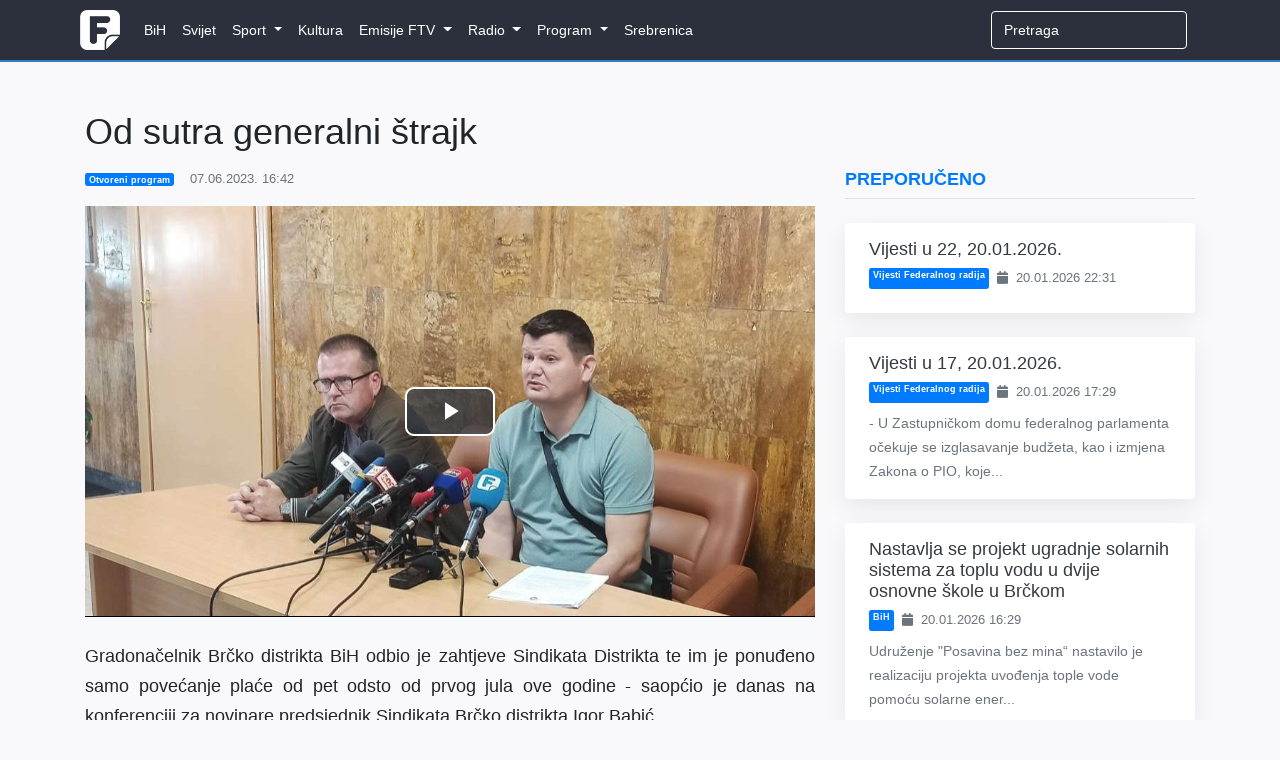

--- FILE ---
content_type: text/html; charset=UTF-8
request_url: https://www.federalna.ba/od-sutra-generalni-strajk-b2is2
body_size: 9321
content:
<!DOCTYPE html>
<html lang="en">
<head>
    <meta charset="utf-8">
    <meta http-equiv="X-UA-Compatible" content="IE=edge">
    <meta name="viewport" content="width=device-width, initial-scale=1">
    <meta name="keywords" content="Dnevnik, ftv, federalna, federalnaTV, federalna.ba, emisije, vijesti, BiH">
    <meta name="description" content="Javni servis Federacije Bosne i Hercegovine čiji je zadatak tačno, pravovremeno i objektivno informiranje javnosti.">

    <!-- CSRF Token -->
    <meta name="csrf-token" content="JoG93KMrwSVIXnr0HCwThK0DYbMtkcqvZbJf09gL">

        <meta property="og:url" content="https://www.federalna.ba/od-sutra-generalni-strajk-b2is2">
    <meta property="og:title" content="Od sutra generalni štrajk">
    <meta property="og:site_name" content="Federalna">
    <meta property="og:description" content="Javni servis Federacije Bosne i Hercegovine čiji je zadatak tačno, pravovremeno i objektivno informiranje javnosti.">
    <meta property="og:image" content="https://media.federalna.ba/storage/2023/juni/07.06.2023/IGOR BABIC.jpeg">

    <link rel="shortcut icon" href="/images/favicon.ico">

    <title>Od sutra generalni štrajk</title>

    <link rel="stylesheet" href="/css/home.css?id=27010c56dd9e486980a1">
    <link rel="stylesheet" href="/css/themes/gray-theme.css?id=016e004f62cbaa162f50">

    <!-- Scripts -->
    <script>
        window.Language = 'bs';

        window.Laravel = {"csrfToken":"JoG93KMrwSVIXnr0HCwThK0DYbMtkcqvZbJf09gL"}    </script>
	
	          <!--    {{site-name}}   -->
<script type="text/javascript">
/* <![CDATA[ */
(function() {
  window.dm=window.dm||{AjaxData:[]};
  window.dm.AjaxEvent=function(et,d,ssid,ad){
    dm.AjaxData.push({et:et,d:d,ssid:ssid,ad:ad});
    if(typeof window.DotMetricsObj != 'undefined') {DotMetricsObj.onAjaxDataUpdate();}
  };
  var d=document,
  h=d.getElementsByTagName('head')[0],
  s=d.createElement('script');
  s.type='text/javascript';
  s.async=true;
  s.src='https://script.dotmetrics.net/door.js?id=16272';
  h.appendChild(s);
}());
/* ]]> */
</script>
     
	<script async src="https://pagead2.googlesyndication.com/pagead/js/adsbygoogle.js?client=ca-pub-1350178552617311" crossorigin="anonymous"></script>
    <style>
.sidebar-content {
    width: 100%;
    transition: margin-top 0.3s ease;
    opacity: 0;
}

.sidebar-content.visible {
    opacity: 1;
}

@media (max-width: 991.98px) {
    .sidebar-content {
        margin-top: 0 !important;
        opacity: 1 !important;
    }
}
</style>
</head>
<body>
    <div id="fb-root"></div>

<script>
    (function(d, s, id) {
        let js, fjs = d.getElementsByTagName(s)[0];
        if (d.getElementById(id)) return;
        js = d.createElement(s); js.id = id;
        js.src = 'https://connect.facebook.net/en_US/sdk.js#xfbml=1&version=v3.0';
        fjs.parentNode.insertBefore(js, fjs);
    }(document, 'script', 'facebook-jssdk'));
</script>
    <div id="app">
        <nav class="navbar navbar-expand-lg navbar-dark">
    <div class="container">
        <a class="navbar-brand" href="https://www.federalna.ba">
            <img width="40px" data-src="/images/logo.png" src="/images/logo.png" alt="RTV Logo" class="logo"/>
        </a>

        <button
            class="navbar-toggler"
            type="button"
            data-toggle="collapse"
            data-target="#app-navbar-collapse"
            aria-expanded="false"
            aria-label="Toggle navigation"
        >
            <i class="fas fa-bars"></i>
        </button>

        <div class="collapse navbar-collapse" id="app-navbar-collapse">
            <home-nav :nav_items="[{&quot;id&quot;:13,&quot;parent_id&quot;:null,&quot;category_id&quot;:16,&quot;name&quot;:&quot;BiH&quot;,&quot;url&quot;:&quot;https:\/\/federalna.ba\/category\/bih&quot;,&quot;ordinal_number&quot;:1,&quot;children&quot;:[]},{&quot;id&quot;:14,&quot;parent_id&quot;:null,&quot;category_id&quot;:15,&quot;name&quot;:&quot;Svijet&quot;,&quot;url&quot;:&quot;https:\/\/federalna.ba\/category\/svijet&quot;,&quot;ordinal_number&quot;:2,&quot;children&quot;:[]},{&quot;id&quot;:7,&quot;parent_id&quot;:null,&quot;category_id&quot;:19,&quot;name&quot;:&quot;Sport&quot;,&quot;url&quot;:&quot;https:\/\/federalna.ba\/category\/sport&quot;,&quot;ordinal_number&quot;:3,&quot;children&quot;:[{&quot;id&quot;:18,&quot;parent_id&quot;:7,&quot;category_id&quot;:27,&quot;name&quot;:&quot;Fudbal&quot;,&quot;url&quot;:&quot;https:\/\/federalna.ba\/category\/sport\/fudbal&quot;,&quot;ordinal_number&quot;:1,&quot;children&quot;:[]},{&quot;id&quot;:19,&quot;parent_id&quot;:7,&quot;category_id&quot;:34,&quot;name&quot;:&quot;Ko\u0161arka&quot;,&quot;url&quot;:&quot;https:\/\/federalna.ba\/category\/sport\/kosarka&quot;,&quot;ordinal_number&quot;:2,&quot;children&quot;:[]},{&quot;id&quot;:20,&quot;parent_id&quot;:7,&quot;category_id&quot;:35,&quot;name&quot;:&quot;Rukomet&quot;,&quot;url&quot;:&quot;https:\/\/federalna.ba\/category\/sport\/rukomet&quot;,&quot;ordinal_number&quot;:2,&quot;children&quot;:[]},{&quot;id&quot;:21,&quot;parent_id&quot;:7,&quot;category_id&quot;:36,&quot;name&quot;:&quot;Tenis&quot;,&quot;url&quot;:&quot;https:\/\/federalna.ba\/category\/sport\/tenis&quot;,&quot;ordinal_number&quot;:3,&quot;children&quot;:[]},{&quot;id&quot;:25,&quot;parent_id&quot;:7,&quot;category_id&quot;:40,&quot;name&quot;:&quot;Ostali sportovi&quot;,&quot;url&quot;:&quot;https:\/\/federalna.ba\/category\/sport\/ostali-sportovi&quot;,&quot;ordinal_number&quot;:5,&quot;children&quot;:[]}]},{&quot;id&quot;:101,&quot;parent_id&quot;:null,&quot;category_id&quot;:17,&quot;name&quot;:&quot;Kultura&quot;,&quot;url&quot;:&quot;https:\/\/federalna.ba\/category\/kultura&quot;,&quot;ordinal_number&quot;:4,&quot;children&quot;:[]},{&quot;id&quot;:85,&quot;parent_id&quot;:null,&quot;category_id&quot;:18,&quot;name&quot;:&quot;Emisije FTV&quot;,&quot;url&quot;:&quot;https:\/\/www.federalna.ba\/category\/emisije&quot;,&quot;ordinal_number&quot;:5,&quot;children&quot;:[{&quot;id&quot;:102,&quot;parent_id&quot;:85,&quot;category_id&quot;:152,&quot;name&quot;:&quot;Art Kvart&quot;,&quot;url&quot;:&quot;https:\/\/federalna.ba\/category\/emisije\/ArtKvart&quot;,&quot;ordinal_number&quot;:1,&quot;children&quot;:[]},{&quot;id&quot;:103,&quot;parent_id&quot;:85,&quot;category_id&quot;:150,&quot;name&quot;:&quot;Blitzkultura&quot;,&quot;url&quot;:&quot;https:\/\/federalna.ba\/category\/emisije\/Blitzkultura&quot;,&quot;ordinal_number&quot;:2,&quot;children&quot;:[]},{&quot;id&quot;:104,&quot;parent_id&quot;:85,&quot;category_id&quot;:169,&quot;name&quot;:&quot;Bookstan&quot;,&quot;url&quot;:&quot;https:\/\/federalna.ba\/category\/emisije\/Bookstan&quot;,&quot;ordinal_number&quot;:3,&quot;children&quot;:[]},{&quot;id&quot;:105,&quot;parent_id&quot;:85,&quot;category_id&quot;:33,&quot;name&quot;:&quot;Dnevnik&quot;,&quot;url&quot;:&quot;https:\/\/federalna.ba\/category\/emisije\/dnevnik-ftv&quot;,&quot;ordinal_number&quot;:4,&quot;children&quot;:[]},{&quot;id&quot;:106,&quot;parent_id&quot;:85,&quot;category_id&quot;:32,&quot;name&quot;:&quot;Dnevnik D&quot;,&quot;url&quot;:&quot;https:\/\/federalna.ba\/category\/emisije\/dnevnik-d&quot;,&quot;ordinal_number&quot;:5,&quot;children&quot;:[]},{&quot;id&quot;:134,&quot;parent_id&quot;:85,&quot;category_id&quot;:161,&quot;name&quot;:&quot;Dobro jutro, BiH!&quot;,&quot;url&quot;:&quot;https:\/\/federalna.ba\/category\/dobrojutro&quot;,&quot;ordinal_number&quot;:6,&quot;children&quot;:[]},{&quot;id&quot;:107,&quot;parent_id&quot;:85,&quot;category_id&quot;:65,&quot;name&quot;:&quot;Dokumentarni program&quot;,&quot;url&quot;:&quot;https:\/\/federalna.ba\/category\/emisije\/dokumentarni-program&quot;,&quot;ordinal_number&quot;:7,&quot;children&quot;:[]},{&quot;id&quot;:108,&quot;parent_id&quot;:85,&quot;category_id&quot;:64,&quot;name&quot;:&quot;Federacija danas&quot;,&quot;url&quot;:&quot;https:\/\/federalna.ba\/category\/emisije\/federacija_danas&quot;,&quot;ordinal_number&quot;:8,&quot;children&quot;:[]},{&quot;id&quot;:109,&quot;parent_id&quot;:85,&quot;category_id&quot;:172,&quot;name&quot;:&quot;FTVinjeta&quot;,&quot;url&quot;:&quot;https:\/\/federalna.ba\/category\/emisije\/ftvinjeta&quot;,&quot;ordinal_number&quot;:9,&quot;children&quot;:[]},{&quot;id&quot;:110,&quot;parent_id&quot;:85,&quot;category_id&quot;:164,&quot;name&quot;:&quot;Hit jutra&quot;,&quot;url&quot;:&quot;https:\/\/federalna.ba\/category\/emisije\/hit jutra&quot;,&quot;ordinal_number&quot;:10,&quot;children&quot;:[]},{&quot;id&quot;:138,&quot;parent_id&quot;:85,&quot;category_id&quot;:253,&quot;name&quot;:&quot;In Music Puls&quot;,&quot;url&quot;:&quot;https:\/\/federalna.ba\/category\/emisije\/In-Music-Puls&quot;,&quot;ordinal_number&quot;:11,&quot;children&quot;:[]},{&quot;id&quot;:137,&quot;parent_id&quot;:85,&quot;category_id&quot;:254,&quot;name&quot;:&quot;Kuglanje&quot;,&quot;url&quot;:&quot;https:\/\/federalna.ba\/category\/emisije\/Kuglanje&quot;,&quot;ordinal_number&quot;:12,&quot;children&quot;:[]},{&quot;id&quot;:111,&quot;parent_id&quot;:85,&quot;category_id&quot;:149,&quot;name&quot;:&quot;Lovci na blago&quot;,&quot;url&quot;:&quot;https:\/\/federalna.ba\/category\/emisije\/Lovci na blago&quot;,&quot;ordinal_number&quot;:13,&quot;children&quot;:[]},{&quot;id&quot;:112,&quot;parent_id&quot;:85,&quot;category_id&quot;:189,&quot;name&quot;:&quot;Ljeto na Federalnoj&quot;,&quot;url&quot;:&quot;https:\/\/federalna.ba\/category\/emisije\/ljeto-na-federalnoj&quot;,&quot;ordinal_number&quot;:14,&quot;children&quot;:[]},{&quot;id&quot;:139,&quot;parent_id&quot;:85,&quot;category_id&quot;:256,&quot;name&quot;:&quot;Medijska i informacijska pismenost&quot;,&quot;url&quot;:&quot;https:\/\/federalna.ba\/category\/emisije\/medijska-i-informacijska-pismenost&quot;,&quot;ordinal_number&quot;:15,&quot;children&quot;:[]},{&quot;id&quot;:135,&quot;parent_id&quot;:85,&quot;category_id&quot;:251,&quot;name&quot;:&quot;Mimara&quot;,&quot;url&quot;:&quot;https:\/\/federalna.ba\/category\/emisije\/mimara&quot;,&quot;ordinal_number&quot;:16,&quot;children&quot;:[]},{&quot;id&quot;:113,&quot;parent_id&quot;:85,&quot;category_id&quot;:133,&quot;name&quot;:&quot;Minka Show&quot;,&quot;url&quot;:&quot;https:\/\/federalna.ba\/category\/emisije\/Minka-Show&quot;,&quot;ordinal_number&quot;:17,&quot;children&quot;:[]},{&quot;id&quot;:114,&quot;parent_id&quot;:85,&quot;category_id&quot;:66,&quot;name&quot;:&quot;Mozaik religija&quot;,&quot;url&quot;:&quot;https:\/\/federalna.ba\/category\/emisije\/mozaik-religija&quot;,&quot;ordinal_number&quot;:17,&quot;children&quot;:[]},{&quot;id&quot;:115,&quot;parent_id&quot;:85,&quot;category_id&quot;:31,&quot;name&quot;:&quot;Mre\u017ea&quot;,&quot;url&quot;:&quot;https:\/\/federalna.ba\/category\/emisije\/mreza&quot;,&quot;ordinal_number&quot;:18,&quot;children&quot;:[]},{&quot;id&quot;:116,&quot;parent_id&quot;:85,&quot;category_id&quot;:145,&quot;name&quot;:&quot;Na\u0111i prona\u0111i&quot;,&quot;url&quot;:&quot;https:\/\/federalna.ba\/category\/emisije\/nadji-pronadji&quot;,&quot;ordinal_number&quot;:19,&quot;children&quot;:[]},{&quot;id&quot;:136,&quot;parent_id&quot;:85,&quot;category_id&quot;:252,&quot;name&quot;:&quot;Nedjeljno popodne&quot;,&quot;url&quot;:&quot;https:\/\/federalna.ba\/category\/emisije\/nedjeljno-popodne&quot;,&quot;ordinal_number&quot;:20,&quot;children&quot;:[]},{&quot;id&quot;:117,&quot;parent_id&quot;:85,&quot;category_id&quot;:81,&quot;name&quot;:&quot;Neprovjereno&quot;,&quot;url&quot;:&quot;https:\/\/federalna.ba\/category\/emisije\/neprovjereno&quot;,&quot;ordinal_number&quot;:21,&quot;children&quot;:[]},{&quot;id&quot;:118,&quot;parent_id&quot;:85,&quot;category_id&quot;:null,&quot;name&quot;:&quot;Novogodi\u0161nji program&quot;,&quot;url&quot;:&quot;https:\/\/federalna.ba\/category\/emisije\/novogodisnji-program&quot;,&quot;ordinal_number&quot;:22,&quot;children&quot;:[]},{&quot;id&quot;:119,&quot;parent_id&quot;:85,&quot;category_id&quot;:250,&quot;name&quot;:&quot;No\u0107 Oscara&quot;,&quot;url&quot;:&quot;https:\/\/federalna.ba\/category\/emisije\/noc-oscara&quot;,&quot;ordinal_number&quot;:23,&quot;children&quot;:[]},{&quot;id&quot;:120,&quot;parent_id&quot;:85,&quot;category_id&quot;:30,&quot;name&quot;:&quot;Odgovorite ljudima&quot;,&quot;url&quot;:&quot;https:\/\/federalna.ba\/category\/emisije\/odgovorite-ljudima&quot;,&quot;ordinal_number&quot;:24,&quot;children&quot;:[]},{&quot;id&quot;:121,&quot;parent_id&quot;:85,&quot;category_id&quot;:190,&quot;name&quot;:&quot;Parlament&quot;,&quot;url&quot;:&quot;https:\/\/federalna.ba\/category\/emisije\/Parlament&quot;,&quot;ordinal_number&quot;:25,&quot;children&quot;:[]},{&quot;id&quot;:122,&quot;parent_id&quot;:85,&quot;category_id&quot;:143,&quot;name&quot;:&quot;Plenum&quot;,&quot;url&quot;:&quot;https:\/\/federalna.ba\/category\/emisije\/plenum&quot;,&quot;ordinal_number&quot;:26,&quot;children&quot;:[]},{&quot;id&quot;:123,&quot;parent_id&quot;:85,&quot;category_id&quot;:139,&quot;name&quot;:&quot;Prete\u017eno vedro&quot;,&quot;url&quot;:&quot;https:\/\/federalna.ba\/category\/emisije\/pretezno-vedro&quot;,&quot;ordinal_number&quot;:27,&quot;children&quot;:[]},{&quot;id&quot;:124,&quot;parent_id&quot;:85,&quot;category_id&quot;:147,&quot;name&quot;:&quot;Put ka EU&quot;,&quot;url&quot;:&quot;https:\/\/federalna.ba\/category\/emisije\/put-ka-eu&quot;,&quot;ordinal_number&quot;:28,&quot;children&quot;:[]},{&quot;id&quot;:125,&quot;parent_id&quot;:85,&quot;category_id&quot;:155,&quot;name&quot;:&quot;Rezime&quot;,&quot;url&quot;:&quot;https:\/\/federalna.ba\/category\/emisije\/Rezime&quot;,&quot;ordinal_number&quot;:29,&quot;children&quot;:[]},{&quot;id&quot;:126,&quot;parent_id&quot;:85,&quot;category_id&quot;:175,&quot;name&quot;:&quot;Rezime sedmice&quot;,&quot;url&quot;:&quot;https:\/\/federalna.ba\/category\/emisije\/RezimeSedmice&quot;,&quot;ordinal_number&quot;:30,&quot;children&quot;:[]},{&quot;id&quot;:127,&quot;parent_id&quot;:85,&quot;category_id&quot;:156,&quot;name&quot;:&quot;Robin Hud&quot;,&quot;url&quot;:&quot;https:\/\/federalna.ba\/category\/emisije\/Robin-Hud&quot;,&quot;ordinal_number&quot;:31,&quot;children&quot;:[]},{&quot;id&quot;:128,&quot;parent_id&quot;:85,&quot;category_id&quot;:26,&quot;name&quot;:&quot;Sportski blok nakon Dnevnika&quot;,&quot;url&quot;:&quot;https:\/\/federalna.ba\/category\/emisije\/sport-nakon-dnevnika&quot;,&quot;ordinal_number&quot;:32,&quot;children&quot;:[]},{&quot;id&quot;:133,&quot;parent_id&quot;:85,&quot;category_id&quot;:134,&quot;name&quot;:&quot;Sportski magazin&quot;,&quot;url&quot;:&quot;https:\/\/federalna.ba\/category\/emisije\/sport-emisije&quot;,&quot;ordinal_number&quot;:33,&quot;children&quot;:[]},{&quot;id&quot;:129,&quot;parent_id&quot;:85,&quot;category_id&quot;:137,&quot;name&quot;:&quot;Svako dobro&quot;,&quot;url&quot;:&quot;https:\/\/federalna.ba\/category\/emisije\/Svako-dobro&quot;,&quot;ordinal_number&quot;:34,&quot;children&quot;:[]},{&quot;id&quot;:130,&quot;parent_id&quot;:85,&quot;category_id&quot;:138,&quot;name&quot;:&quot;Svijet&quot;,&quot;url&quot;:&quot;https:\/\/federalna.ba\/category\/emisije\/svijet-emisije&quot;,&quot;ordinal_number&quot;:35,&quot;children&quot;:[]},{&quot;id&quot;:141,&quot;parent_id&quot;:85,&quot;category_id&quot;:255,&quot;name&quot;:&quot;Tragovima poznatih ljudi&quot;,&quot;url&quot;:&quot;https:\/\/federalna.ba\/category\/emisije\/tragovima-poznatih-ljudi&quot;,&quot;ordinal_number&quot;:36,&quot;children&quot;:[]},{&quot;id&quot;:140,&quot;parent_id&quot;:85,&quot;category_id&quot;:257,&quot;name&quot;:&quot;U \u017eensko ime&quot;,&quot;url&quot;:&quot;https:\/\/federalna.ba\/category\/emisije\/u-zensko-ime&quot;,&quot;ordinal_number&quot;:37,&quot;children&quot;:[]},{&quot;id&quot;:131,&quot;parent_id&quot;:85,&quot;category_id&quot;:63,&quot;name&quot;:&quot;Zelena panorama&quot;,&quot;url&quot;:&quot;https:\/\/federalna.ba\/category\/emisije\/zelena-panorama&quot;,&quot;ordinal_number&quot;:38,&quot;children&quot;:[]},{&quot;id&quot;:132,&quot;parent_id&quot;:85,&quot;category_id&quot;:171,&quot;name&quot;:&quot;ZNZKVI&quot;,&quot;url&quot;:&quot;https:\/\/federalna.ba\/category\/emisije\/Znzkvi&quot;,&quot;ordinal_number&quot;:39,&quot;children&quot;:[]}]},{&quot;id&quot;:12,&quot;parent_id&quot;:null,&quot;category_id&quot;:20,&quot;name&quot;:&quot;Radio&quot;,&quot;url&quot;:&quot;https:\/\/federalna.ba\/category\/radio&quot;,&quot;ordinal_number&quot;:6,&quot;children&quot;:[{&quot;id&quot;:46,&quot;parent_id&quot;:12,&quot;category_id&quot;:101,&quot;name&quot;:&quot;Vijesti&quot;,&quot;url&quot;:&quot;https:\/\/federalna.ba\/category\/radio\/vijesti-federalnog-radija&quot;,&quot;ordinal_number&quot;:1,&quot;children&quot;:[{&quot;id&quot;:48,&quot;parent_id&quot;:46,&quot;category_id&quot;:103,&quot;name&quot;:&quot;Aktuelnosti&quot;,&quot;url&quot;:&quot;https:\/\/federalna.ba\/category\/radio\/aktuelnosti&quot;,&quot;ordinal_number&quot;:1}]},{&quot;id&quot;:92,&quot;parent_id&quot;:12,&quot;category_id&quot;:20,&quot;name&quot;:&quot;Emisije&quot;,&quot;url&quot;:&quot;https:\/\/www.federalna.ba\/category\/radio&quot;,&quot;ordinal_number&quot;:2,&quot;children&quot;:[{&quot;id&quot;:91,&quot;parent_id&quot;:92,&quot;category_id&quot;:105,&quot;name&quot;:&quot;Intervju na FR&quot;,&quot;url&quot;:&quot;https:\/\/www.federalna.ba\/category\/radio\/intervju-na-federalnom-radiju&quot;,&quot;ordinal_number&quot;:1},{&quot;id&quot;:47,&quot;parent_id&quot;:92,&quot;category_id&quot;:102,&quot;name&quot;:&quot;Otvoreni program&quot;,&quot;url&quot;:&quot;https:\/\/federalna.ba\/category\/radio\/otvoreni-program&quot;,&quot;ordinal_number&quot;:2},{&quot;id&quot;:93,&quot;parent_id&quot;:92,&quot;category_id&quot;:151,&quot;name&quot;:&quot;\u010citamo knjige&quot;,&quot;url&quot;:&quot;https:\/\/www.federalna.ba\/category\/radio\/citamo-knjige&quot;,&quot;ordinal_number&quot;:2}]}]},{&quot;id&quot;:10,&quot;parent_id&quot;:null,&quot;category_id&quot;:59,&quot;name&quot;:&quot;Program&quot;,&quot;url&quot;:&quot;https:\/\/federalna.ba\/category\/najave&quot;,&quot;ordinal_number&quot;:7,&quot;children&quot;:[{&quot;id&quot;:38,&quot;parent_id&quot;:10,&quot;category_id&quot;:null,&quot;name&quot;:&quot;TV program&quot;,&quot;url&quot;:&quot;https:\/\/federalna.ba\/emisije\/pregled&quot;,&quot;ordinal_number&quot;:1,&quot;children&quot;:[]},{&quot;id&quot;:40,&quot;parent_id&quot;:10,&quot;category_id&quot;:62,&quot;name&quot;:&quot;Najave&quot;,&quot;url&quot;:&quot;https:\/\/federalna.ba\/category\/najave&quot;,&quot;ordinal_number&quot;:2,&quot;children&quot;:[]}]},{&quot;id&quot;:98,&quot;parent_id&quot;:null,&quot;category_id&quot;:188,&quot;name&quot;:&quot;Srebrenica&quot;,&quot;url&quot;:&quot;https:\/\/federalna.ba\/category\/srebrenica-2025&quot;,&quot;ordinal_number&quot;:8,&quot;children&quot;:[]}]"></home-nav>

            <ul class="navbar-nav navbar-right">
                <form
                    class="form-inline my-2 my-lg-0 search"
                    role="search"
                    method="get"
                    action="https://www.federalna.ba/search"
                >
                  <input
                      class="form-control mr-sm-2 uzisearch"
                      type="search"
                      name="q"
                      placeholder="Pretraga" required
                  >
                </form>

                            </ul>
        </div>
    </div>
</nav>
        <div class="main">
            <div class="container">
    <div class="row">
        <div class="col-lg-8 mt-5">
            
               
                <h1 class="display-5 mb-3">
                    Od sutra generalni štrajk
                </h1>

                <div class="article-meta-reference">
                    <div class="mb-2 text-muted small d-flex flex-wrap align-items-center">
               <a href="https://www.federalna.ba/category/otvoreni-program" class="badge badge-primary mr-2 text-white text-decoration-none">
            Otvoreni program
        </a>
    

    <span>
        <i class="fa fa-clock-o mr-1"></i>
        07.06.2023. 16:42
    </span>
</div>
                </div>
                
    <div class="jumbotron jumbotron-fluid mb-0 media-padding bg-light text-dark">
    <div class="container">
        <div class="row">
            <div class="col-lg-12 p-0">
                            <media :article="{&quot;id&quot;:110633,&quot;category_id&quot;:102,&quot;user_id&quot;:33,&quot;last_user_id&quot;:33,&quot;slug&quot;:&quot;od-sutra-generalni-strajk-b2is2&quot;,&quot;title&quot;:&quot;Od sutra generalni \u0161trajk&quot;,&quot;subtitle&quot;:null,&quot;content&quot;:&quot;&lt;p style=\&quot;text-align: justify;\&quot;&gt;Gradona\u010delnik Br\u010dko distrikta BiH odbio je zahtjeve Sindikata Distrikta te im je ponu\u0111eno samo pove\u0107anje pla\u0107e od pet odsto od prvog jula ove godine - saop\u0107io je danas na konferenciji za novinare predsjednik Sindikata Br\u010dko distrikta Igor Babi\u0107.&lt;\/p&gt;\n&lt;p style=\&quot;text-align: justify;\&quot;&gt;- Radnici sa srednjom stru\u010dnom spremom ne mogu preko no\u0107i postati vi&amp;scaron;i stru\u010dni saradnici i zbog njih smo u&amp;scaron;li u &amp;scaron;trajk, kako bi se njihovo materijalno stanje popravilo. Smatramo da ti ljudi trebaju biti potpomognuti s nekim dodatkom na pla\u0107u, a taj iznos je dodatnih 30 do 50 KM na ono &amp;scaron;to Vlada sada nudi - rekao je Babi\u0107.&lt;\/p&gt;\n&lt;p style=\&quot;text-align: justify;\&quot;&gt;Prema njegovim rije\u010dima, o ovoj odluci gradona\u010delnika Sindikat \u0107e obavijestiti Kancelariju supervizora za Br\u010dko, Me\u0111unarodnu organizaciju rada i Ombudsmena za ljudska prava u BiH.&lt;\/p&gt;\n&lt;p style=\&quot;text-align: justify;\&quot;&gt;- U generalni &amp;scaron;trajk ulazimo od sutra sukcesivno i prvo pododjeljenje koje \u0107e stupiti u generalni &amp;scaron;trajk je Pododjeljenje za katastarske knjige Vlade Distrikta - rekao je Babi\u0107 i ocijenio da su radnici u ovom slu\u010daju diskriminisani.&lt;\/p&gt;\n&lt;p style=\&quot;text-align: justify;\&quot;&gt;( Dunja Jelovac)&lt;\/p&gt;&quot;,&quot;media&quot;:&quot;https:\/\/media.federalna.ba\/storage\/2023\/juni\/07.06.2023\/IGOR BABIC.mp3&quot;,&quot;hot_media&quot;:null,&quot;media_source&quot;:null,&quot;media_description&quot;:null,&quot;thumbnail&quot;:&quot;https:\/\/media.federalna.ba\/storage\/2023\/juni\/07.06.2023\/IGOR BABIC.jpeg&quot;,&quot;medium_img&quot;:null,&quot;meta_description&quot;:null,&quot;is_draft&quot;:0,&quot;is_live&quot;:0,&quot;is_featured&quot;:0,&quot;is_hidden_from_home&quot;:0,&quot;slide_position&quot;:null,&quot;promo_position&quot;:null,&quot;created_at&quot;:&quot;2023-06-07T14:42:32.000000Z&quot;,&quot;updated_at&quot;:&quot;2023-06-07T14:42:32.000000Z&quot;,&quot;scheduled_at&quot;:null,&quot;expires_at&quot;:null,&quot;media_path&quot;:&quot;https:\/\/media.federalna.ba\/storage\/2023\/juni\/07.06.2023\/IGOR BABIC.mp3&quot;,&quot;thumbnail_path&quot;:&quot;https:\/\/media.federalna.ba\/storage\/2023\/juni\/07.06.2023\/IGOR BABIC.jpeg&quot;,&quot;intro&quot;:&quot;Gradona\u010delnik Br\u010dko distrikta BiH odbio je zahtjeve Sindikata Distrikta te im je ponu\u0111eno samo pove\u0107anje pla\u0107e...&quot;,&quot;large_intro&quot;:&quot;Gradona\u010delnik Br\u010dko distrikta BiH odbio je zahtjeve Sindikata Distrikta te im je ponu\u0111eno samo pove\u0107anje pla\u0107e od pet odsto od prvog jula ove godine - saop\u0107io je danas na konferenciji za novinare predsjednik Sindikata Br\u010dko distrikta Igor Babi\u0107.\n- Radnici sa srednjom stru\u010dnom spremom ne mogu preko n...&quot;,&quot;short_title&quot;:&quot;Od sutra generalni \u0161trajk&quot;,&quot;media_info&quot;:null,&quot;status&quot;:&quot;Aktivan&quot;,&quot;comments&quot;:[],&quot;tags&quot;:[{&quot;id&quot;:34144,&quot;tag&quot;:&quot;Igor Babi\u0107&quot;,&quot;title&quot;:null,&quot;meta_description&quot;:null,&quot;created_at&quot;:&quot;2023-06-07T14:42:21.000000Z&quot;,&quot;updated_at&quot;:&quot;2023-06-07T14:42:21.000000Z&quot;,&quot;pivot&quot;:{&quot;taggable_id&quot;:110633,&quot;tag_id&quot;:34144,&quot;taggable_type&quot;:&quot;articles&quot;}},{&quot;id&quot;:336,&quot;tag&quot;:&quot;Br\u010dko&quot;,&quot;title&quot;:&quot;Br\u010dko&quot;,&quot;meta_description&quot;:&quot;Br\u010dko&quot;,&quot;created_at&quot;:&quot;2020-11-10T10:34:13.000000Z&quot;,&quot;updated_at&quot;:&quot;2020-11-10T10:34:13.000000Z&quot;,&quot;pivot&quot;:{&quot;taggable_id&quot;:110633,&quot;tag_id&quot;:336,&quot;taggable_type&quot;:&quot;articles&quot;}},{&quot;id&quot;:3883,&quot;tag&quot;:&quot;Br\u010dko distrikt BiH&quot;,&quot;title&quot;:null,&quot;meta_description&quot;:null,&quot;created_at&quot;:&quot;2021-01-06T11:54:49.000000Z&quot;,&quot;updated_at&quot;:&quot;2021-01-06T11:54:49.000000Z&quot;,&quot;pivot&quot;:{&quot;taggable_id&quot;:110633,&quot;tag_id&quot;:3883,&quot;taggable_type&quot;:&quot;articles&quot;}},{&quot;id&quot;:5987,&quot;tag&quot;:&quot;Distrikt Br\u010dko&quot;,&quot;title&quot;:null,&quot;meta_description&quot;:null,&quot;created_at&quot;:&quot;2021-02-03T21:03:57.000000Z&quot;,&quot;updated_at&quot;:&quot;2021-02-03T21:03:57.000000Z&quot;,&quot;pivot&quot;:{&quot;taggable_id&quot;:110633,&quot;tag_id&quot;:5987,&quot;taggable_type&quot;:&quot;articles&quot;}},{&quot;id&quot;:1629,&quot;tag&quot;:&quot;Federalni radio&quot;,&quot;title&quot;:&quot;Federalni radio&quot;,&quot;meta_description&quot;:&quot;Federalni radio&quot;,&quot;created_at&quot;:&quot;2020-11-29T13:21:56.000000Z&quot;,&quot;updated_at&quot;:&quot;2020-11-29T13:21:56.000000Z&quot;,&quot;pivot&quot;:{&quot;taggable_id&quot;:110633,&quot;tag_id&quot;:1629,&quot;taggable_type&quot;:&quot;articles&quot;}}],&quot;photos&quot;:[],&quot;category&quot;:{&quot;id&quot;:102,&quot;parent_id&quot;:20,&quot;name&quot;:&quot;Otvoreni program&quot;,&quot;path&quot;:&quot;otvoreni-program&quot;,&quot;template&quot;:&quot;template-1&quot;,&quot;bg_image&quot;:null,&quot;is_dark&quot;:0,&quot;ordinal_number&quot;:null,&quot;sub_ordinal&quot;:4,&quot;description&quot;:&quot;Otvoreni program&quot;,&quot;image_url&quot;:null,&quot;created_at&quot;:&quot;2020-11-20T09:45:51.000000Z&quot;,&quot;updated_at&quot;:&quot;2020-11-20T09:45:51.000000Z&quot;,&quot;text_class&quot;:&quot;text-black&quot;,&quot;bg_class&quot;:&quot;&quot;,&quot;hr_class&quot;:&quot;bt-1-black&quot;,&quot;bg_image_style&quot;:&quot;style=\&quot;background: url(&#039;&#039;) no-repeat center center fixed; background-size: cover; \&quot;&quot;,&quot;parent&quot;:{&quot;id&quot;:20,&quot;parent_id&quot;:null,&quot;name&quot;:&quot;Radio&quot;,&quot;path&quot;:&quot;radio&quot;,&quot;template&quot;:&quot;template-7&quot;,&quot;bg_image&quot;:null,&quot;is_dark&quot;:1,&quot;ordinal_number&quot;:6,&quot;sub_ordinal&quot;:null,&quot;description&quot;:null,&quot;image_url&quot;:null,&quot;created_at&quot;:&quot;2020-08-29T22:05:46.000000Z&quot;,&quot;updated_at&quot;:&quot;2025-08-25T12:03:06.000000Z&quot;,&quot;text_class&quot;:&quot;text-white&quot;,&quot;bg_class&quot;:&quot;bg-black&quot;,&quot;hr_class&quot;:&quot;bt-1-white&quot;,&quot;bg_image_style&quot;:&quot;style=\&quot;background: url(&#039;&#039;) no-repeat center center fixed; background-size: cover; \&quot;&quot;}}}" :is_audio="true"></media>
                    </div>
        </div>
    </div>
</div>
    <div class="col-lg-12 p-0">

                <div class="lead">
                    <p style="text-align: justify;">Gradonačelnik Brčko distrikta BiH odbio je zahtjeve Sindikata Distrikta te im je ponuđeno samo povećanje plaće od pet odsto od prvog jula ove godine - saopćio je danas na konferenciji za novinare predsjednik Sindikata Brčko distrikta Igor Babić.</p>
<p style="text-align: justify;">- Radnici sa srednjom stručnom spremom ne mogu preko noći postati vi&scaron;i stručni saradnici i zbog njih smo u&scaron;li u &scaron;trajk, kako bi se njihovo materijalno stanje popravilo. Smatramo da ti ljudi trebaju biti potpomognuti s nekim dodatkom na plaću, a taj iznos je dodatnih 30 do 50 KM na ono &scaron;to Vlada sada nudi - rekao je Babić.</p>
<p style="text-align: justify;">Prema njegovim riječima, o ovoj odluci gradonačelnika Sindikat će obavijestiti Kancelariju supervizora za Brčko, Međunarodnu organizaciju rada i Ombudsmena za ljudska prava u BiH.</p>
<p style="text-align: justify;">- U generalni &scaron;trajk ulazimo od sutra sukcesivno i prvo pododjeljenje koje će stupiti u generalni &scaron;trajk je Pododjeljenje za katastarske knjige Vlade Distrikta - rekao je Babić i ocijenio da su radnici u ovom slučaju diskriminisani.</p>
<p style="text-align: justify;">( Dunja Jelovac)</p>
                </div>

                <div class="mb-3">
            <span class="badge badge-primary">
            Igor Babić
        </span>
            <span class="badge badge-primary">
            Brčko
        </span>
            <span class="badge badge-primary">
            Brčko distrikt BiH
        </span>
            <span class="badge badge-primary">
            Distrikt Brčko
        </span>
            <span class="badge badge-primary">
            Federalni radio
        </span>
    </div>
                <div class="mb-3">
                <div
    class="fb-share-button"
    data-href="https://www.federalna.ba/od-sutra-generalni-strajk-b2is2"
    data-layout="button_count"
    data-size="small"
    data-mobile-iframe="true"
>
    <a
        target="_blank"
        href="https://www.facebook.com/sharer/sharer.phpu=http%3A%2F%2Fwww.federalna.ba%2Fod-sutra-generalni-strajk-b2is2&amp;amp;src=sdkpreparse"
        class="fb-xfbml-parse-ignore">
        Podijeli
    </a>
</div>                </div>

                <comment
                    v-if="false"
                    class="mt-5"
                    title="Comments"
                    commentable-type="articles"
                    commentable-id="110633"
                    site-key="6LesS-MUAAAAACnkBU9hLbgfy2DYyENxSdgZwgg7"
                    ip="104.23.197.9"
                    user-id=""
                    can-manage=""
                >
                </comment>
            </div>
            </div>
        
            <div class="col-md-4 mt-4 sidebar-container">
                <div class="sidebar-content">
                                            <div class="row">
    <div class="col-12 mb-3">
        <h5 class="text-uppercase font-weight-bold text-primary border-bottom pb-2">
            Preporučeno
        </h5>
    </div>

    <div class="col-12">
                    <div class="card border-0 shadow-lg mb-4 article-card hover-shadow w-100">
                <div class="row no-gutters">
                  

                    <div class="col-md-12">
                        <div class="card-body py-3 px-4">
                            
                            <h5 class="card-title mb-2">
                                <a href="https://www.federalna.ba/vijesti-u-22-20012026-fluhj" class="text-dark text-decoration-none">
                                    Vijesti u 22, 20.01.2026.
                                </a>
                            </h5>

                            <div class="d-flex flex-wrap text-muted small mb-2">
                                          <a href="https://www.federalna.ba/category/vijesti-federalnog-radija" class="badge badge-primary mr-2 text-white text-decoration-none">
            Vijesti Federalnog radija
        </a>
    
                                <span>
                                    <i class="fa fa-calendar mr-1"></i>
                                    20.01.2026 22:31
                                </span>
                            </div>

                            <p class="card-text text-muted mb-0">
                                
                            </p>
                        </div>
                    </div>
                </div>
            </div>
                    <div class="card border-0 shadow-lg mb-4 article-card hover-shadow w-100">
                <div class="row no-gutters">
                  

                    <div class="col-md-12">
                        <div class="card-body py-3 px-4">
                            
                            <h5 class="card-title mb-2">
                                <a href="https://www.federalna.ba/vijesti-u-17-20012026-yukh3" class="text-dark text-decoration-none">
                                    Vijesti u 17, 20.01.2026.
                                </a>
                            </h5>

                            <div class="d-flex flex-wrap text-muted small mb-2">
                                          <a href="https://www.federalna.ba/category/vijesti-federalnog-radija" class="badge badge-primary mr-2 text-white text-decoration-none">
            Vijesti Federalnog radija
        </a>
    
                                <span>
                                    <i class="fa fa-calendar mr-1"></i>
                                    20.01.2026 17:29
                                </span>
                            </div>

                            <p class="card-text text-muted mb-0">
                                - U Zastupničkom domu federalnog parlamenta očekuje se izglasavanje budžeta, kao i izmjena Zakona o PIO, koje...
                            </p>
                        </div>
                    </div>
                </div>
            </div>
                    <div class="card border-0 shadow-lg mb-4 article-card hover-shadow w-100">
                <div class="row no-gutters">
                  

                    <div class="col-md-12">
                        <div class="card-body py-3 px-4">
                            
                            <h5 class="card-title mb-2">
                                <a href="https://www.federalna.ba/nastavlja-se-projekt-ugradnje-solarnih-sistema-za-toplu-vodu-u-dvije-osnovne-skole-u-brckom-yblax" class="text-dark text-decoration-none">
                                    Nastavlja se projekt ugradnje solarnih sistema za toplu vodu u dvije osnovne škole u Brčkom
                                </a>
                            </h5>

                            <div class="d-flex flex-wrap text-muted small mb-2">
                                          <a href="https://www.federalna.ba/category/bih" class="badge badge-primary mr-2 text-white text-decoration-none">
            BiH
        </a>
    
                                <span>
                                    <i class="fa fa-calendar mr-1"></i>
                                    20.01.2026 16:29
                                </span>
                            </div>

                            <p class="card-text text-muted mb-0">
                                
Udruženje "Posavina bez mina&ldquo; nastavilo je realizaciju projekta uvođenja tople vode pomoću solarne ener...
                            </p>
                        </div>
                    </div>
                </div>
            </div>
                    <div class="card border-0 shadow-lg mb-4 article-card hover-shadow w-100">
                <div class="row no-gutters">
                  

                    <div class="col-md-12">
                        <div class="card-body py-3 px-4">
                            
                            <h5 class="card-title mb-2">
                                <a href="https://www.federalna.ba/vijesti-u-22-19012026-yp1jz" class="text-dark text-decoration-none">
                                    Vijesti u 22, 19.01.2026.
                                </a>
                            </h5>

                            <div class="d-flex flex-wrap text-muted small mb-2">
                                          <a href="https://www.federalna.ba/category/vijesti-federalnog-radija" class="badge badge-primary mr-2 text-white text-decoration-none">
            Vijesti Federalnog radija
        </a>
    
                                <span>
                                    <i class="fa fa-calendar mr-1"></i>
                                    19.01.2026 22:11
                                </span>
                            </div>

                            <p class="card-text text-muted mb-0">
                                - Pred zastupnicima u federalnom parlamentu budžet od 8,9 milijardi maraka.
- Premijer Federacije Bosne i Herc...
                            </p>
                        </div>
                    </div>
                </div>
            </div>
                    <div class="card border-0 shadow-lg mb-4 article-card hover-shadow w-100">
                <div class="row no-gutters">
                  

                    <div class="col-md-12">
                        <div class="card-body py-3 px-4">
                            
                            <h5 class="card-title mb-2">
                                <a href="https://www.federalna.ba/u-brcko-distriktu-bih-upisano-57-vise-djece-nego-godinu-ranije-mmath" class="text-dark text-decoration-none">
                                    U Brčko distriktu BiH upisano 57 više djece nego godinu ranije
                                </a>
                            </h5>

                            <div class="d-flex flex-wrap text-muted small mb-2">
                                          <a href="https://www.federalna.ba/category/bih" class="badge badge-primary mr-2 text-white text-decoration-none">
            BiH
        </a>
    
                                <span>
                                    <i class="fa fa-calendar mr-1"></i>
                                    19.01.2026 15:06
                                </span>
                            </div>

                            <p class="card-text text-muted mb-0">
                                U matične knjige na području Brčko disttrikta Bosne i Hercegovine tokom 2025. godine upisano je 1.046 djece, &...
                            </p>
                        </div>
                    </div>
                </div>
            </div>
                    <div class="card border-0 shadow-lg mb-4 article-card hover-shadow w-100">
                <div class="row no-gutters">
                  

                    <div class="col-md-12">
                        <div class="card-body py-3 px-4">
                            
                            <h5 class="card-title mb-2">
                                <a href="https://www.federalna.ba/butik-diplome-pod-lupom-skupstina-brcko-distrikta-mijenja-zakon-o-visokom-obrazovanju-l2fnr" class="text-dark text-decoration-none">
                                    &#039;Butik diplome&#039; pod lupom: Skupština Brčko distrikta mijenja Zakon o visokom obrazovanju
                                </a>
                            </h5>

                            <div class="d-flex flex-wrap text-muted small mb-2">
                                          <a href="https://www.federalna.ba/category/bih" class="badge badge-primary mr-2 text-white text-decoration-none">
            BiH
        </a>
    
                                <span>
                                    <i class="fa fa-calendar mr-1"></i>
                                    18.01.2026 19:57
                                </span>
                            </div>

                            <p class="card-text text-muted mb-0">
                                U Brčko distriktu BiH godinama se gomilaju sumnje u zakonitost visoko&scaron;kolskih diploma zaposlenih u javn...
                            </p>
                        </div>
                    </div>
                </div>
            </div>
            </div>
</div>


                                    </div>
            </div>
      </div>
</div>
        </div>

        <footer id="footer" class="footer">
    <div class="container">
        <div class="row align-items-center"  style="min-height: 390px;">
            <div class="col-md-4 my-md-5 mt-3 my-2 text-center text-md-start">
                <a href="/dashboard" class="text-light text-decoration-none d-block mt-3">
                    <i class="fas fa-door-open fa-2x d-block mb-2"></i>
                    <small>Prijava</small>
                </a>
            </div>

            <div class="col-md-4 my-md-5 my-2 text-center text-md-left">
                <div class="row justify-content-center justify-content-md-start mt-3">
                    <div class="col-4 text-center">
                        <a href="https://www.facebook.com/federalna/" target="_blank"
                            class="text-light text-decoration-none d-block">
                            <i class="fab fa-facebook fa-2x d-block mb-2"></i>
                            <small>Facebook</small>
                        </a>
                    </div>

                    <div class="col-4 text-center">
                        <a href="https://www.youtube.com/channel/UC5W7u2h4S8dx9NL0qOCW4pQ" target="_blank"
                            class="text-light text-decoration-none d-block">
                            <i class="fab fa-youtube fa-2x d-block mb-2"></i>
                            <small>Youtube</small>
                        </a>
                    </div>

                    <div class="col-4 text-center">
                        <a href="https://www.instagram.com/federalnaba" target="_blank"
                            class="text-light text-decoration-none d-block">
                            <i class="fab fa-instagram fa-2x d-block mb-2"></i>
                            <small>Instagram</small>
                        </a>
                    </div>

                </div>
            </div>

            <div class="col-md-4 my-3 text-center text-md-start">
                <img src="/images/logo.png" alt="RTV Logo" class="footer-logo logo mb-3 w-50">

                <p class="mb-0 small">
                    Redakcija federalna.ba <br>
                    Bulevar Meše Selimovića 12 <br>
                    71000 Sarajevo <br>
                    <a href="/cdn-cgi/l/email-protection#b2c0d7d6d3d9d1dbd8d3f2d4d7d6d7c0d3dedcd39cd0d3" class="text-light text-decoration-underline">
                        <span class="__cf_email__" data-cfemail="36445352575d555f5c57765053525344575a5857185457">[email&#160;protected]</span>
                    </a>
                </p>
            </div>
        </div>
    </div>

    <div class="copy-right text-center">
        <div class="container">
            <div class="row">
                <div class="col-md-6 copy-right-info">
                    <div class="vertical-center">
                        © Federalna 2026. Sva prava zadržana
                    </div>
                </div>

                <div class="col-md-6">
                    <ul class="sub-links vertical-center">
                        <li>
                            <a href="/o-nama/impressum">
                                Impressum
                            </a>
                        </li>

                        <li>
                            <a href="/o-nama/marketing">
                                Marketing
                            </a>
                        </li>

                    </ul>
                </div>
            </div>
        </div>
    </div>
</footer>    </div>

    <!-- Scripts -->
    <script data-cfasync="false" src="/cdn-cgi/scripts/5c5dd728/cloudflare-static/email-decode.min.js"></script><script src="/js/home.js?id=2ed644f3c6a67de20f0b"></script>

        <script>
        hljs.initHighlightingOnLoad();
    </script>

    <script>
document.addEventListener('DOMContentLoaded', function() {
    const metaReference = document.querySelector('.article-meta-reference');
    const sidebarContent = document.querySelector('.sidebar-content');
    const sidebarContainer = document.querySelector('.sidebar-container');
    
    if (!metaReference || !sidebarContent) return;

    function alignSidebar() {
        const metaRect = metaReference.getBoundingClientRect();
        const containerRect = sidebarContainer.getBoundingClientRect();
        const scrollY = window.scrollY;
        
        const metaTop = metaRect.top + scrollY;
        const containerTop = containerRect.top + scrollY;
        const offsetDifference = metaTop - containerTop;
        
        if (window.innerWidth >= 992 && offsetDifference > 0) {
            sidebarContent.style.marginTop = offsetDifference + 'px';
            sidebarContent.style.position = 'static'; 
        } else {
            sidebarContent.style.marginTop = '0px';
        }
        
        sidebarContent.classList.add('visible');
    }

    setTimeout(alignSidebar, 10);
    
    window.addEventListener('scroll', alignSidebar);
    window.addEventListener('resize', alignSidebar);
});
    </script>
    
    <script>
        $(function () {
            $("[data-toggle='tooltip']").tooltip();
        });
    </script>

           <!-- Global site tag (gtag.js) - Google Analytics -->
        <script async src="https://www.googletagmanager.com/gtag/js?id=G-5X2ES5FHMB"></script>
        <script>
            window.dataLayer = window.dataLayer || [];
            function gtag(){dataLayer.push(arguments);}
            gtag('js', new Date());

            gtag('config', 'G-5X2ES5FHMB');
        </script>
    

    <script type="module">
        import { initializeApp } from "https://www.gstatic.com/firebasejs/9.2.0/firebase-app.js";
        import { getMessaging, onMessage, getToken } from "https://www.gstatic.com/firebasejs/9.2.0/firebase-messaging.js";

        // Your web app's Firebase configuration
        const firebaseConfig = {
            apiKey: 'AIzaSyAlHUPEgbUSGAlIsITwXconyGDv6_rb6b4',
            authDomain: 'federalna-11ffa.firebaseapp.com',
            projectId: 'federalna-11ffa',
            storageBucket: 'federalna-11ffa.appspot.com',
            messagingSenderId: '55361940740',
            appId: '1:55361940740:web:f471ee088c42a2ee51b451'
        };
        const isEnabled = true;

        // Initialize Firebase
        if (isEnabled) {
            const app = initializeApp(firebaseConfig);
            const messaging = getMessaging(app)

            getToken(messaging, { vapidKey: 'BBdAOYESgaucNsmTPwNB-NED8ugiKSllaBAZz57mY0TrSTS_VnIPtUTG4oOKYdo2BMXYqIh_wBIou95178qejRg' })
                .then(token => {
                    if(token !== localStorage.getItem('fcm_device_id')) {
                        if (localStorage.getItem('fcm_device_id')) {
                            unsubscribe().finally(() => subscribe(token))
                        }else {
                            subscribe(token);
                        }
                    }
                })
                .catch(error => {
                    if (error.message.includes('permission-blocked')) {
                        //If local storage is not empty unsubscribe
                        unsubscribe();
                    }else {
                        console.log(error.message)
                    }
                });

            onMessage(messaging, function (payload) {
                const title = payload.notification.title;
                const options = {
                    icon: '/images/favicon.ico'
                };

                const notification = new Notification(title, options);
                notification.onclick = function () {
                    console.log(payload);
                    window.open(payload.data['gcm.notification.url'])
                }
            });
        }

        function subscribe(token) {
            fetch('https://www.federalna.ba/fcm/subscribe', {
                method: 'POST',
                headers: {
                    'Content-Type': 'application/json',
                    'X-CSRF-TOKEN': 'JoG93KMrwSVIXnr0HCwThK0DYbMtkcqvZbJf09gL'
                },
                body: JSON.stringify({
                    device_id: token
                })
            })
            .then(() => localStorage.setItem('fcm_device_id', token))
            .catch(() => console.log('Subscription error'))
        }

        async function unsubscribe() {
            return fetch('https://www.federalna.ba/fcm/unsubscribe', {
                method: 'POST',
                headers: {
                    'Content-Type': 'application/json',
                    'X-CSRF-TOKEN': 'JoG93KMrwSVIXnr0HCwThK0DYbMtkcqvZbJf09gL'
                },
                body: JSON.stringify({
                    device_id: localStorage.getItem('fcm_device_id')
                })
            })
                .then(() => localStorage.removeItem('fcm_device_id'))
                .catch(() => console.log('Unsubscription error'))
        }
    </script>
<script defer src="https://static.cloudflareinsights.com/beacon.min.js/vcd15cbe7772f49c399c6a5babf22c1241717689176015" integrity="sha512-ZpsOmlRQV6y907TI0dKBHq9Md29nnaEIPlkf84rnaERnq6zvWvPUqr2ft8M1aS28oN72PdrCzSjY4U6VaAw1EQ==" data-cf-beacon='{"version":"2024.11.0","token":"9ed2fdb0223a45f292332a52e86f91d1","r":1,"server_timing":{"name":{"cfCacheStatus":true,"cfEdge":true,"cfExtPri":true,"cfL4":true,"cfOrigin":true,"cfSpeedBrain":true},"location_startswith":null}}' crossorigin="anonymous"></script>
</body>
</html>


--- FILE ---
content_type: text/html; charset=utf-8
request_url: https://www.google.com/recaptcha/api2/aframe
body_size: 268
content:
<!DOCTYPE HTML><html><head><meta http-equiv="content-type" content="text/html; charset=UTF-8"></head><body><script nonce="8zjUlsH8WeJEuGrX3WLmCw">/** Anti-fraud and anti-abuse applications only. See google.com/recaptcha */ try{var clients={'sodar':'https://pagead2.googlesyndication.com/pagead/sodar?'};window.addEventListener("message",function(a){try{if(a.source===window.parent){var b=JSON.parse(a.data);var c=clients[b['id']];if(c){var d=document.createElement('img');d.src=c+b['params']+'&rc='+(localStorage.getItem("rc::a")?sessionStorage.getItem("rc::b"):"");window.document.body.appendChild(d);sessionStorage.setItem("rc::e",parseInt(sessionStorage.getItem("rc::e")||0)+1);localStorage.setItem("rc::h",'1768969320105');}}}catch(b){}});window.parent.postMessage("_grecaptcha_ready", "*");}catch(b){}</script></body></html>